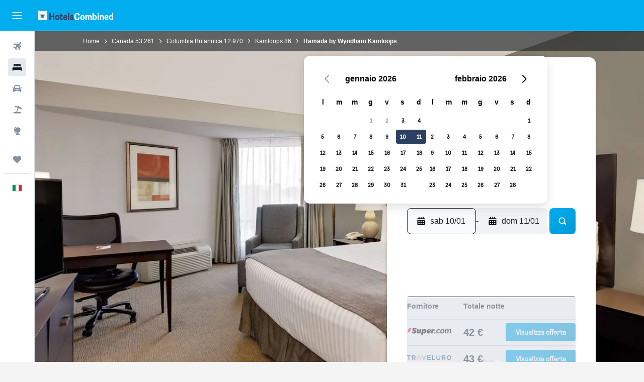

--- FILE ---
content_type: image/svg+xml
request_url: https://www.hotelscombined.it/res/images/flags-svg/it.svg
body_size: -207
content:
<svg xmlns="http://www.w3.org/2000/svg"  viewBox="0 0 60 40"><path fill="#009246" d="M0 0h20v40H0V0z"/><path fill="#FFF" d="M20 0h20v40H20V0z"/><path fill="#CE2B37" d="M40 0h20v40H40V0z"/></svg>